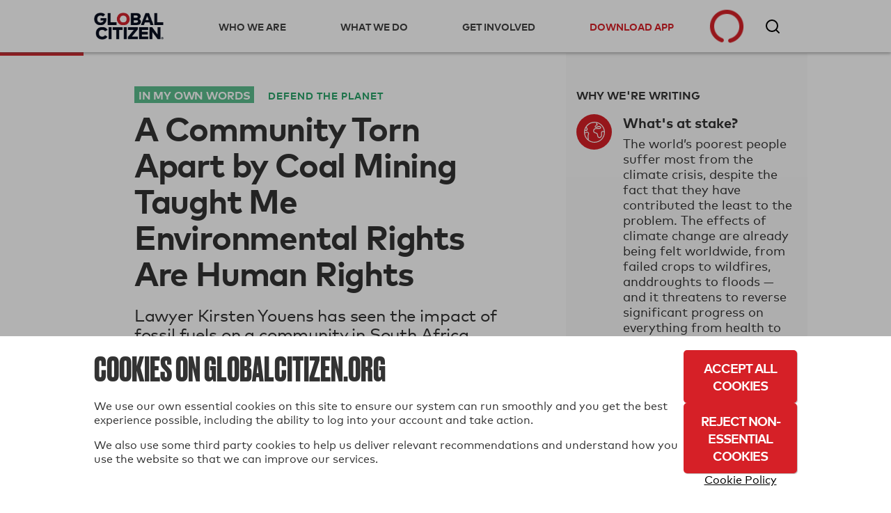

--- FILE ---
content_type: image/svg+xml
request_url: https://static.globalcitizen.org/static/img/gc_footer_logo_2023.dacce88abf50.svg
body_size: 2827
content:
<svg width="120" height="46" viewBox="0 0 120 46" fill="none" xmlns="http://www.w3.org/2000/svg">
<path d="M11.0596 0C12.7222 0 14.1968 0.267045 15.4834 0.801134C16.7799 1.32533 17.8833 2.06218 18.7938 3.01167L15.2607 6.48325C14.7362 5.91949 14.1078 5.47442 13.3754 5.14803C12.643 4.82164 11.7919 4.65845 10.822 4.65845C9.99072 4.65845 9.22373 4.8068 8.52106 5.10352C7.82829 5.40024 7.22459 5.82059 6.70997 6.36457C6.20523 6.89866 5.80937 7.54154 5.52236 8.29322C5.24525 9.0449 5.1067 9.87076 5.1067 10.7708C5.1067 11.7697 5.2601 12.655 5.5669 13.4264C5.87369 14.1979 6.28936 14.8507 6.81388 15.3847C7.33841 15.9089 7.94705 16.3095 8.63982 16.5864C9.33259 16.8634 10.0649 17.0018 10.8369 17.0018C12.3214 17.0018 13.4942 16.6853 14.3552 16.0524C15.2261 15.4194 15.805 14.4847 16.092 13.2484H11.0299V9.42074H21.0058C21.0453 9.69768 21.0701 9.96472 21.08 10.2219C21.0998 10.4691 21.1097 10.7214 21.1097 10.9785C21.1097 12.6401 20.8326 14.1237 20.2783 15.4292C19.734 16.7348 18.9967 17.8425 18.0664 18.7525C17.1361 19.6525 16.0623 20.3399 14.8451 20.8147C13.6278 21.2894 12.3511 21.5268 11.015 21.5268C9.47115 21.5268 8.02623 21.2696 6.68028 20.7553C5.34422 20.241 4.18136 19.514 3.19169 18.5744C2.20202 17.6348 1.42018 16.5073 0.846168 15.1919C0.282056 13.8665 0 12.3929 0 10.7708C0 9.19821 0.272159 7.75419 0.816478 6.43874C1.3608 5.11341 2.12284 3.976 3.10262 3.02651C4.08239 2.06713 5.24525 1.32533 6.5912 0.801134C7.94705 0.267045 9.43651 0 11.0596 0Z" fill="white"/>
<path d="M38.8428 21.1559H23.4336V0.385731H28.3919V16.5568H38.8428V21.1559Z" fill="white"/>
<path d="M72.7895 0.385731C75.4319 0.385731 77.4211 0.885204 78.7572 1.88415C80.1031 2.88309 80.7761 4.34195 80.7761 6.26072C80.7761 6.77502 80.7019 7.25966 80.5534 7.71462C80.4149 8.1597 80.2169 8.57016 79.9596 8.946C79.7122 9.32184 79.4104 9.65317 79.0541 9.94C78.7077 10.2268 78.3267 10.4642 77.911 10.6521C78.3663 10.8203 78.7918 11.0527 79.1877 11.3494C79.5935 11.6362 79.9448 11.9774 80.2417 12.3731C80.5386 12.7687 80.7712 13.2088 80.9394 13.6935C81.1176 14.1682 81.2066 14.6726 81.2066 15.2067C81.2066 17.1156 80.5485 18.5843 79.2322 19.6129C77.916 20.6416 75.9416 21.1559 73.309 21.1559H63.8528V0.385731H72.7895ZM68.811 12.7885V17.0018H73.0567C74.0167 17.0018 74.7589 16.8436 75.2834 16.5271C75.8179 16.2106 76.0851 15.6617 76.0851 14.8803C76.0851 14.1188 75.8179 13.5797 75.2834 13.2632C74.7589 12.9467 74.0167 12.7885 73.0567 12.7885H68.811ZM68.811 4.5546V8.64928H72.6707C73.1161 8.64928 73.5169 8.61466 73.8732 8.54543C74.2393 8.4762 74.5511 8.36246 74.8084 8.20421C75.0657 8.03607 75.2637 7.82342 75.4022 7.56627C75.5408 7.29922 75.61 6.97283 75.61 6.5871C75.61 6.21126 75.5408 5.89476 75.4022 5.63761C75.2637 5.37057 75.0657 5.15792 74.8084 4.99967C74.5511 4.84142 74.2393 4.72768 73.8732 4.65845C73.5169 4.58921 73.1161 4.5546 72.6707 4.5546H68.811Z" fill="white"/>
<path d="M103.135 21.1559H97.8498L96.2762 16.7941H88.0224L86.4488 21.1559H81.2679L89.2397 0.385731H95.1628L103.135 21.1559ZM89.6256 12.3137H94.6729L92.1493 5.31122L89.6256 12.3137Z" fill="white"/>
<path d="M120 21.1559H104.591V0.385731H109.549V16.5568H120V21.1559Z" fill="white"/>
<path d="M13.9777 24.0199C14.9673 24.0199 15.9224 24.1336 16.8428 24.3611C17.7632 24.5886 18.6192 24.915 19.411 25.3403C20.2126 25.7656 20.935 26.2898 21.5783 26.9129C22.2216 27.536 22.7659 28.2382 23.2113 29.0196L18.8617 31.512C18.3174 30.6218 17.6246 29.9443 16.7834 29.4795C15.9521 29.0047 14.997 28.7674 13.9183 28.7674C13.0969 28.7674 12.3348 28.9157 11.6321 29.2124C10.9394 29.4993 10.3357 29.9097 9.82105 30.4438C9.31632 30.9779 8.92045 31.6158 8.63345 32.3576C8.34644 33.0895 8.20294 33.9005 8.20294 34.7907C8.20294 35.76 8.35634 36.6204 8.66314 37.3721C8.96993 38.1139 9.38559 38.742 9.91012 39.2563C10.4346 39.7607 11.0433 40.1464 11.7361 40.4135C12.4288 40.6805 13.1612 40.814 13.9331 40.814C14.9921 40.814 15.9422 40.5816 16.7834 40.1168C17.6345 39.6519 18.357 38.9744 18.9508 38.0842L23.0183 40.9624C22.5433 41.6745 21.989 42.3125 21.3557 42.8762C20.7322 43.44 20.0394 43.9246 19.2774 44.3301C18.5153 44.7257 17.6889 45.0274 16.7982 45.2351C15.9075 45.4527 14.9673 45.5615 13.9777 45.5615C12.3744 45.5615 10.8998 45.2945 9.55384 44.7604C8.21778 44.2263 7.06482 43.4845 6.09494 42.535C5.13496 41.5855 4.38281 40.453 3.83849 39.1376C3.30407 37.8123 3.03686 36.3633 3.03686 34.7907C3.03686 33.2181 3.30407 31.7741 3.83849 30.4586C4.38281 29.1333 5.13496 27.9959 6.09494 27.0464C7.06482 26.0969 8.21778 25.3551 9.55384 24.821C10.8998 24.2869 12.3744 24.0199 13.9777 24.0199Z" fill="white"/>
<path d="M30.3559 45.1758H25.3977V24.4056H30.3559V45.1758Z" fill="white"/>
<path d="M49.2818 29.0047H43.1359V45.1758H38.1777V29.0047H32.017V24.4056H49.2818V29.0047Z" fill="white"/>
<path d="M55.901 45.1758H50.9428V24.4056H55.901V45.1758Z" fill="white"/>
<path d="M75.1237 28.2926L64.9104 40.7102H75.1237V45.1758H58.3191V41.2888L68.5177 28.8712H58.334V24.4056H75.1237V28.2926Z" fill="white"/>
<path d="M93.4456 45.1758H77.5317V24.4056H93.3862V28.8712H82.4899V32.4615H92.7479V36.9122H82.4899V40.7102H93.4456V45.1758Z" fill="white"/>
<path d="M115.443 45.1758H110.677L101.206 32.506V45.1758H96.248V24.4056H100.998L110.47 37.0754V24.4056H115.443V45.1758Z" fill="white"/>
<path d="M50.592 0C52.1952 0 53.6649 0.27199 55.0009 0.815971C56.3469 1.35006 57.5048 2.0968 58.4747 3.05618C59.4446 4.01556 60.1967 5.15297 60.7311 6.46842C61.2755 7.78386 61.5476 9.21799 61.5476 10.7708C61.5476 12.3236 61.2755 13.7577 60.7311 15.0732C60.1967 16.3886 59.4446 17.526 58.4747 18.4854C57.5048 19.4448 56.3469 20.1965 55.0009 20.7405C53.6649 21.2746 52.1952 21.5416 50.592 21.5416C48.9887 21.5416 47.5141 21.2746 46.1681 20.7405C44.8321 20.1965 43.6791 19.4448 42.7092 18.4854C41.7394 17.526 40.9823 16.3886 40.4379 15.0732C39.9035 13.7577 39.6363 12.3236 39.6363 10.7708C39.6363 9.21799 39.9035 7.78386 40.4379 6.46842C40.9823 5.15297 41.7394 4.01556 42.7092 3.05618C43.6791 2.0968 44.8321 1.35006 46.1681 0.815971C47.5141 0.27199 48.9887 0 50.592 0ZM50.592 4.74746C49.7408 4.74746 48.959 4.89582 48.2464 5.19254C47.5438 5.47936 46.9351 5.88982 46.4205 6.42391C45.9158 6.958 45.5199 7.59594 45.2329 8.33773C44.9459 9.06963 44.8024 9.88065 44.8024 10.7708C44.8024 11.661 44.9459 12.4769 45.2329 13.2187C45.5199 13.9506 45.9158 14.5836 46.4205 15.1177C46.9351 15.6518 47.5438 16.0672 48.2464 16.3639C48.959 16.6507 49.7408 16.7941 50.592 16.7941C51.4332 16.7941 52.2101 16.6507 52.9226 16.3639C53.6352 16.0672 54.2438 15.6518 54.7486 15.1177C55.2632 14.5836 55.664 13.9506 55.951 13.2187C56.238 12.4769 56.3815 11.661 56.3815 10.7708C56.3815 9.88065 56.238 9.06963 55.951 8.33773C55.664 7.59594 55.2632 6.958 54.7486 6.42391C54.2438 5.88982 53.6352 5.47936 52.9226 5.19254C52.2101 4.89582 51.4332 4.74746 50.592 4.74746Z" fill="#D62027"/>
</svg>
